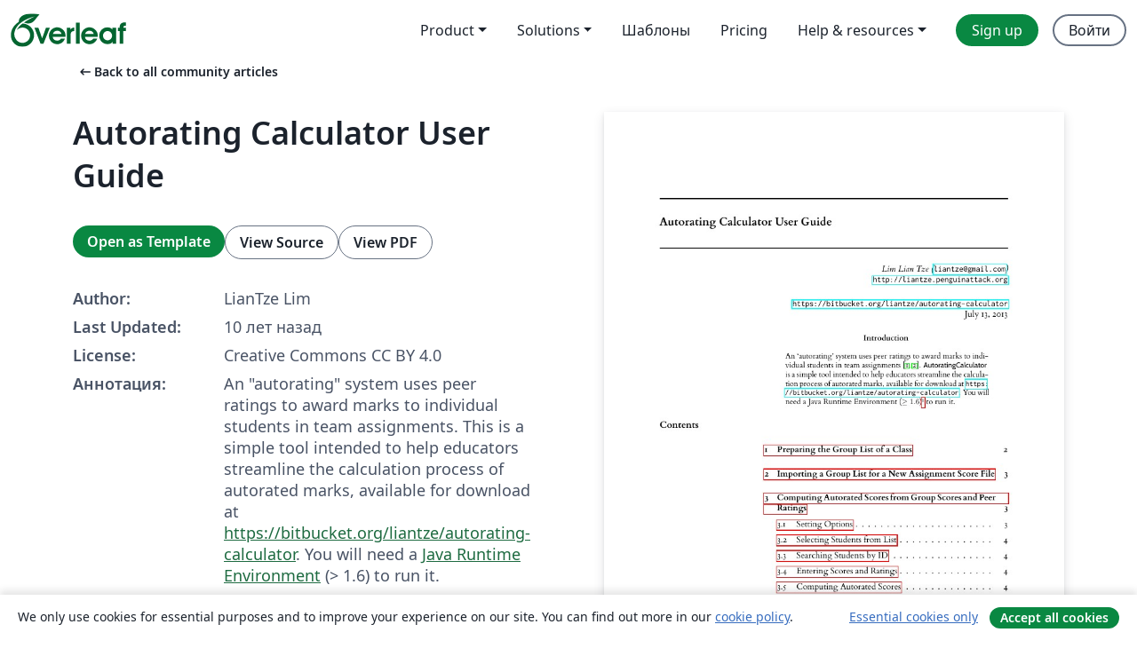

--- FILE ---
content_type: text/html; charset=utf-8
request_url: https://ru.overleaf.com/articles/autorating-calculator-user-guide/fdfgkxkpqczv
body_size: 14916
content:
<!DOCTYPE html><html lang="ru"><head><title translate="no">Autorating Calculator User Guide - Overleaf, Онлайн редактор LaTeX</title><meta name="twitter:title" content="Autorating Calculator User Guide"><meta name="og:title" content="Autorating Calculator User Guide"><meta name="description" content="An &amp;quot;autorating&amp;quot; system uses peer ratings to award marks to individual students in team assignments. This is a simple tool intended to help educators streamli..."><meta itemprop="description" content="An &amp;quot;autorating&amp;quot; system uses peer ratings to award marks to individual students in team assignments. This is a simple tool intended to help educators streamli..."><meta itemprop="image" content="https://writelatex.s3.amazonaws.com/published_ver/2178.jpeg?X-Amz-Expires=14400&amp;X-Amz-Date=20260121T120205Z&amp;X-Amz-Algorithm=AWS4-HMAC-SHA256&amp;X-Amz-Credential=AKIAWJBOALPNFPV7PVH5/20260121/us-east-1/s3/aws4_request&amp;X-Amz-SignedHeaders=host&amp;X-Amz-Signature=2b3c9e72b83ce72a5faca9fe5e71428e8e38e424b456bc57ab660051ed28ead8"><meta name="image" content="https://writelatex.s3.amazonaws.com/published_ver/2178.jpeg?X-Amz-Expires=14400&amp;X-Amz-Date=20260121T120205Z&amp;X-Amz-Algorithm=AWS4-HMAC-SHA256&amp;X-Amz-Credential=AKIAWJBOALPNFPV7PVH5/20260121/us-east-1/s3/aws4_request&amp;X-Amz-SignedHeaders=host&amp;X-Amz-Signature=2b3c9e72b83ce72a5faca9fe5e71428e8e38e424b456bc57ab660051ed28ead8"><meta itemprop="name" content="Overleaf, the Online LaTeX Editor"><meta name="twitter:card" content="summary"><meta name="twitter:site" content="@overleaf"><meta name="twitter:description" content="Простой в использовании онлайн редактор LaTeX. Не требует установки, поддерживает совместную работу в реальном времени, контроль версий, сотни шаблонов LaTeX и многое другое."><meta name="twitter:image" content="https://cdn.overleaf.com/img/ol-brand/overleaf_og_logo.png"><meta property="fb:app_id" content="400474170024644"><meta property="og:description" content="Простой в использовании онлайн редактор LaTeX. Не требует установки, поддерживает совместную работу в реальном времени, контроль версий, сотни шаблонов LaTeX и многое другое."><meta property="og:image" content="https://cdn.overleaf.com/img/ol-brand/overleaf_og_logo.png"><meta property="og:type" content="website"><meta name="viewport" content="width=device-width, initial-scale=1.0, user-scalable=yes"><link rel="icon" sizes="32x32" href="https://cdn.overleaf.com/favicon-32x32.png"><link rel="icon" sizes="16x16" href="https://cdn.overleaf.com/favicon-16x16.png"><link rel="icon" href="https://cdn.overleaf.com/favicon.svg" type="image/svg+xml"><link rel="apple-touch-icon" href="https://cdn.overleaf.com/apple-touch-icon.png"><link rel="mask-icon" href="https://cdn.overleaf.com/mask-favicon.svg" color="#046530"><link rel="canonical" href="https://ru.overleaf.com/articles/autorating-calculator-user-guide/fdfgkxkpqczv"><link rel="manifest" href="https://cdn.overleaf.com/web.sitemanifest"><link rel="stylesheet" href="https://cdn.overleaf.com/stylesheets/main-style-afe04ae5b3f262f1f6a9.css" id="main-stylesheet"><link rel="alternate" href="https://www.overleaf.com/articles/autorating-calculator-user-guide/fdfgkxkpqczv" hreflang="en"><link rel="alternate" href="https://cs.overleaf.com/articles/autorating-calculator-user-guide/fdfgkxkpqczv" hreflang="cs"><link rel="alternate" href="https://es.overleaf.com/articles/autorating-calculator-user-guide/fdfgkxkpqczv" hreflang="es"><link rel="alternate" href="https://pt.overleaf.com/articles/autorating-calculator-user-guide/fdfgkxkpqczv" hreflang="pt"><link rel="alternate" href="https://fr.overleaf.com/articles/autorating-calculator-user-guide/fdfgkxkpqczv" hreflang="fr"><link rel="alternate" href="https://de.overleaf.com/articles/autorating-calculator-user-guide/fdfgkxkpqczv" hreflang="de"><link rel="alternate" href="https://sv.overleaf.com/articles/autorating-calculator-user-guide/fdfgkxkpqczv" hreflang="sv"><link rel="alternate" href="https://tr.overleaf.com/articles/autorating-calculator-user-guide/fdfgkxkpqczv" hreflang="tr"><link rel="alternate" href="https://it.overleaf.com/articles/autorating-calculator-user-guide/fdfgkxkpqczv" hreflang="it"><link rel="alternate" href="https://cn.overleaf.com/articles/autorating-calculator-user-guide/fdfgkxkpqczv" hreflang="zh-CN"><link rel="alternate" href="https://no.overleaf.com/articles/autorating-calculator-user-guide/fdfgkxkpqczv" hreflang="no"><link rel="alternate" href="https://ru.overleaf.com/articles/autorating-calculator-user-guide/fdfgkxkpqczv" hreflang="ru"><link rel="alternate" href="https://da.overleaf.com/articles/autorating-calculator-user-guide/fdfgkxkpqczv" hreflang="da"><link rel="alternate" href="https://ko.overleaf.com/articles/autorating-calculator-user-guide/fdfgkxkpqczv" hreflang="ko"><link rel="alternate" href="https://ja.overleaf.com/articles/autorating-calculator-user-guide/fdfgkxkpqczv" hreflang="ja"><link rel="preload" href="https://cdn.overleaf.com/js/ru-json-155b17582c210780a6cd.js" as="script" nonce="g7avHo+gifl8orpculb3vg=="><script type="text/javascript" nonce="g7avHo+gifl8orpculb3vg==" id="ga-loader" data-ga-token="UA-112092690-1" data-ga-token-v4="G-RV4YBCCCWJ" data-cookie-domain=".overleaf.com" data-session-analytics-id="c8cc6aa8-9ecf-41ca-a9f9-e5f4e081381d">var gaSettings = document.querySelector('#ga-loader').dataset;
var gaid = gaSettings.gaTokenV4;
var gaToken = gaSettings.gaToken;
var cookieDomain = gaSettings.cookieDomain;
var sessionAnalyticsId = gaSettings.sessionAnalyticsId;
if(gaid) {
    var additionalGaConfig = sessionAnalyticsId ? { 'user_id': sessionAnalyticsId } : {};
    window.dataLayer = window.dataLayer || [];
    function gtag(){
        dataLayer.push(arguments);
    }
    gtag('js', new Date());
    gtag('config', gaid, { 'anonymize_ip': true, ...additionalGaConfig });
}
if (gaToken) {
    window.ga = window.ga || function () {
        (window.ga.q = window.ga.q || []).push(arguments);
    }, window.ga.l = 1 * new Date();
}
var loadGA = window.olLoadGA = function() {
    if (gaid) {
        var s = document.createElement('script');
        s.setAttribute('async', 'async');
        s.setAttribute('src', 'https://www.googletagmanager.com/gtag/js?id=' + gaid);
        document.querySelector('head').append(s);
    } 
    if (gaToken) {
        (function(i,s,o,g,r,a,m){i['GoogleAnalyticsObject']=r;i[r]=i[r]||function(){
        (i[r].q=i[r].q||[]).push(arguments)},i[r].l=1*new Date();a=s.createElement(o),
        m=s.getElementsByTagName(o)[0];a.async=1;a.src=g;m.parentNode.insertBefore(a,m)
        })(window,document,'script','//www.google-analytics.com/analytics.js','ga');
        ga('create', gaToken, cookieDomain.replace(/^\./, ""));
        ga('set', 'anonymizeIp', true);
        if (sessionAnalyticsId) {
            ga('set', 'userId', sessionAnalyticsId);
        }
        ga('send', 'pageview');
    }
};
// Check if consent given (features/cookie-banner)
var oaCookie = document.cookie.split('; ').find(function(cookie) {
    return cookie.startsWith('oa=');
});
if(oaCookie) {
    var oaCookieValue = oaCookie.split('=')[1];
    if(oaCookieValue === '1') {
        loadGA();
    }
}
</script><meta name="ol-csrfToken" content="rimhmNU3-Vuvs4nk0QG68kjNOVate6iQvCAc"><meta name="ol-baseAssetPath" content="https://cdn.overleaf.com/"><meta name="ol-mathJaxPath" content="/js/libs/mathjax-3.2.2/es5/tex-svg-full.js"><meta name="ol-dictionariesRoot" content="/js/dictionaries/0.0.3/"><meta name="ol-usersEmail" content=""><meta name="ol-ab" data-type="json" content="{}"><meta name="ol-user_id"><meta name="ol-i18n" data-type="json" content="{&quot;currentLangCode&quot;:&quot;ru&quot;}"><meta name="ol-ExposedSettings" data-type="json" content="{&quot;isOverleaf&quot;:true,&quot;appName&quot;:&quot;Overleaf&quot;,&quot;adminEmail&quot;:&quot;support@overleaf.com&quot;,&quot;dropboxAppName&quot;:&quot;Overleaf&quot;,&quot;ieeeBrandId&quot;:15,&quot;hasAffiliationsFeature&quot;:true,&quot;hasSamlFeature&quot;:true,&quot;samlInitPath&quot;:&quot;/saml/ukamf/init&quot;,&quot;hasLinkUrlFeature&quot;:true,&quot;hasLinkedProjectFileFeature&quot;:true,&quot;hasLinkedProjectOutputFileFeature&quot;:true,&quot;siteUrl&quot;:&quot;https://www.overleaf.com&quot;,&quot;emailConfirmationDisabled&quot;:false,&quot;maxEntitiesPerProject&quot;:2000,&quot;maxUploadSize&quot;:52428800,&quot;projectUploadTimeout&quot;:120000,&quot;recaptchaSiteKey&quot;:&quot;6LebiTwUAAAAAMuPyjA4pDA4jxPxPe2K9_ndL74Q&quot;,&quot;recaptchaDisabled&quot;:{&quot;invite&quot;:true,&quot;login&quot;:false,&quot;passwordReset&quot;:false,&quot;register&quot;:false,&quot;addEmail&quot;:false},&quot;textExtensions&quot;:[&quot;tex&quot;,&quot;latex&quot;,&quot;sty&quot;,&quot;cls&quot;,&quot;bst&quot;,&quot;bib&quot;,&quot;bibtex&quot;,&quot;txt&quot;,&quot;tikz&quot;,&quot;mtx&quot;,&quot;rtex&quot;,&quot;md&quot;,&quot;asy&quot;,&quot;lbx&quot;,&quot;bbx&quot;,&quot;cbx&quot;,&quot;m&quot;,&quot;lco&quot;,&quot;dtx&quot;,&quot;ins&quot;,&quot;ist&quot;,&quot;def&quot;,&quot;clo&quot;,&quot;ldf&quot;,&quot;rmd&quot;,&quot;lua&quot;,&quot;gv&quot;,&quot;mf&quot;,&quot;yml&quot;,&quot;yaml&quot;,&quot;lhs&quot;,&quot;mk&quot;,&quot;xmpdata&quot;,&quot;cfg&quot;,&quot;rnw&quot;,&quot;ltx&quot;,&quot;inc&quot;],&quot;editableFilenames&quot;:[&quot;latexmkrc&quot;,&quot;.latexmkrc&quot;,&quot;makefile&quot;,&quot;gnumakefile&quot;],&quot;validRootDocExtensions&quot;:[&quot;tex&quot;,&quot;Rtex&quot;,&quot;ltx&quot;,&quot;Rnw&quot;],&quot;fileIgnorePattern&quot;:&quot;**/{{__MACOSX,.git,.texpadtmp,.R}{,/**},.!(latexmkrc),*.{dvi,aux,log,toc,out,pdfsync,synctex,synctex(busy),fdb_latexmk,fls,nlo,ind,glo,gls,glg,bbl,blg,doc,docx,gz,swp}}&quot;,&quot;sentryAllowedOriginRegex&quot;:&quot;^(https://[a-z]+\\\\.overleaf.com|https://cdn.overleaf.com|https://compiles.overleafusercontent.com)/&quot;,&quot;sentryDsn&quot;:&quot;https://4f0989f11cb54142a5c3d98b421b930a@app.getsentry.com/34706&quot;,&quot;sentryEnvironment&quot;:&quot;production&quot;,&quot;sentryRelease&quot;:&quot;a74f1beed86610c01fe6f5f991f3a1d9c057252a&quot;,&quot;hotjarId&quot;:&quot;5148484&quot;,&quot;hotjarVersion&quot;:&quot;6&quot;,&quot;enableSubscriptions&quot;:true,&quot;gaToken&quot;:&quot;UA-112092690-1&quot;,&quot;gaTokenV4&quot;:&quot;G-RV4YBCCCWJ&quot;,&quot;propensityId&quot;:&quot;propensity-001384&quot;,&quot;cookieDomain&quot;:&quot;.overleaf.com&quot;,&quot;templateLinks&quot;:[{&quot;name&quot;:&quot;Journal articles&quot;,&quot;url&quot;:&quot;/gallery/tagged/academic-journal&quot;,&quot;trackingKey&quot;:&quot;academic-journal&quot;},{&quot;name&quot;:&quot;Books&quot;,&quot;url&quot;:&quot;/gallery/tagged/book&quot;,&quot;trackingKey&quot;:&quot;book&quot;},{&quot;name&quot;:&quot;Formal letters&quot;,&quot;url&quot;:&quot;/gallery/tagged/formal-letter&quot;,&quot;trackingKey&quot;:&quot;formal-letter&quot;},{&quot;name&quot;:&quot;Assignments&quot;,&quot;url&quot;:&quot;/gallery/tagged/homework&quot;,&quot;trackingKey&quot;:&quot;homework-assignment&quot;},{&quot;name&quot;:&quot;Posters&quot;,&quot;url&quot;:&quot;/gallery/tagged/poster&quot;,&quot;trackingKey&quot;:&quot;poster&quot;},{&quot;name&quot;:&quot;Presentations&quot;,&quot;url&quot;:&quot;/gallery/tagged/presentation&quot;,&quot;trackingKey&quot;:&quot;presentation&quot;},{&quot;name&quot;:&quot;Reports&quot;,&quot;url&quot;:&quot;/gallery/tagged/report&quot;,&quot;trackingKey&quot;:&quot;lab-report&quot;},{&quot;name&quot;:&quot;CVs and résumés&quot;,&quot;url&quot;:&quot;/gallery/tagged/cv&quot;,&quot;trackingKey&quot;:&quot;cv&quot;},{&quot;name&quot;:&quot;Theses&quot;,&quot;url&quot;:&quot;/gallery/tagged/thesis&quot;,&quot;trackingKey&quot;:&quot;thesis&quot;},{&quot;name&quot;:&quot;view_all&quot;,&quot;url&quot;:&quot;/latex/templates&quot;,&quot;trackingKey&quot;:&quot;view-all&quot;}],&quot;labsEnabled&quot;:true,&quot;wikiEnabled&quot;:true,&quot;templatesEnabled&quot;:true,&quot;cioWriteKey&quot;:&quot;2530db5896ec00db632a&quot;,&quot;cioSiteId&quot;:&quot;6420c27bb72163938e7d&quot;,&quot;linkedInInsightsPartnerId&quot;:&quot;7472905&quot;}"><meta name="ol-splitTestVariants" data-type="json" content="{&quot;hotjar-marketing&quot;:&quot;default&quot;}"><meta name="ol-splitTestInfo" data-type="json" content="{&quot;hotjar-marketing&quot;:{&quot;phase&quot;:&quot;release&quot;,&quot;badgeInfo&quot;:{&quot;tooltipText&quot;:&quot;&quot;,&quot;url&quot;:&quot;&quot;}}}"><meta name="ol-algolia" data-type="json" content="{&quot;appId&quot;:&quot;SK53GL4JLY&quot;,&quot;apiKey&quot;:&quot;9ac63d917afab223adbd2cd09ad0eb17&quot;,&quot;indexes&quot;:{&quot;wiki&quot;:&quot;learn-wiki&quot;,&quot;gallery&quot;:&quot;gallery-production&quot;}}"><meta name="ol-isManagedAccount" data-type="boolean"><meta name="ol-shouldLoadHotjar" data-type="boolean"></head><body class="website-redesign" data-theme="default"><a class="skip-to-content" href="#main-content">Skip to content</a><nav class="navbar navbar-default navbar-main navbar-expand-lg website-redesign-navbar" aria-label="Primary"><div class="container-fluid navbar-container"><div class="navbar-header"><a class="navbar-brand" href="/" aria-label="Overleaf"><div class="navbar-logo"></div></a></div><button class="navbar-toggler collapsed" id="navbar-toggle-btn" type="button" data-bs-toggle="collapse" data-bs-target="#navbar-main-collapse" aria-controls="navbar-main-collapse" aria-expanded="false" aria-label="Toggle Навигация"><span class="material-symbols" aria-hidden="true" translate="no">menu</span></button><div class="navbar-collapse collapse" id="navbar-main-collapse"><ul class="nav navbar-nav navbar-right ms-auto" role="menubar"><!-- loop over header_extras--><li class="dropdown subdued" role="none"><button class="dropdown-toggle" aria-haspopup="true" aria-expanded="false" data-bs-toggle="dropdown" role="menuitem" event-tracking="menu-expand" event-tracking-mb="true" event-tracking-trigger="click" event-segmentation="{&quot;item&quot;:&quot;product&quot;,&quot;location&quot;:&quot;top-menu&quot;}">Product</button><ul class="dropdown-menu dropdown-menu-end" role="menu"><li role="none"><a class="dropdown-item" role="menuitem" href="/about/features-overview" event-tracking="menu-click" event-tracking-mb="true" event-tracking-trigger="click" event-segmentation='{"item":"premium-features","location":"top-menu"}'>Возможности</a></li><li role="none"><a class="dropdown-item" role="menuitem" href="/about/ai-features" event-tracking="menu-click" event-tracking-mb="true" event-tracking-trigger="click" event-segmentation='{"item":"ai-features","location":"top-menu"}'>AI</a></li></ul></li><li class="dropdown subdued" role="none"><button class="dropdown-toggle" aria-haspopup="true" aria-expanded="false" data-bs-toggle="dropdown" role="menuitem" event-tracking="menu-expand" event-tracking-mb="true" event-tracking-trigger="click" event-segmentation="{&quot;item&quot;:&quot;solutions&quot;,&quot;location&quot;:&quot;top-menu&quot;}">Solutions</button><ul class="dropdown-menu dropdown-menu-end" role="menu"><li role="none"><a class="dropdown-item" role="menuitem" href="/for/enterprises" event-tracking="menu-click" event-tracking-mb="true" event-tracking-trigger="click" event-segmentation='{"item":"enterprises","location":"top-menu"}'>For business</a></li><li role="none"><a class="dropdown-item" role="menuitem" href="/for/universities" event-tracking="menu-click" event-tracking-mb="true" event-tracking-trigger="click" event-segmentation='{"item":"universities","location":"top-menu"}'>For universities</a></li><li role="none"><a class="dropdown-item" role="menuitem" href="/for/government" event-tracking="menu-click" event-tracking-mb="true" event-tracking-trigger="click" event-segmentation='{"item":"government","location":"top-menu"}'>For government</a></li><li role="none"><a class="dropdown-item" role="menuitem" href="/for/publishers" event-tracking="menu-click" event-tracking-mb="true" event-tracking-trigger="click" event-segmentation='{"item":"publishers","location":"top-menu"}'>For publishers</a></li><li role="none"><a class="dropdown-item" role="menuitem" href="/about/customer-stories" event-tracking="menu-click" event-tracking-mb="true" event-tracking-trigger="click" event-segmentation='{"item":"customer-stories","location":"top-menu"}'>Customer stories</a></li></ul></li><li class="subdued" role="none"><a class="nav-link subdued" role="menuitem" href="/latex/templates" event-tracking="menu-click" event-tracking-mb="true" event-tracking-trigger="click" event-segmentation='{"item":"templates","location":"top-menu"}'>Шаблоны</a></li><li class="subdued" role="none"><a class="nav-link subdued" role="menuitem" href="/user/subscription/plans" event-tracking="menu-click" event-tracking-mb="true" event-tracking-trigger="click" event-segmentation='{"item":"pricing","location":"top-menu"}'>Pricing</a></li><li class="dropdown subdued nav-item-help" role="none"><button class="dropdown-toggle" aria-haspopup="true" aria-expanded="false" data-bs-toggle="dropdown" role="menuitem" event-tracking="menu-expand" event-tracking-mb="true" event-tracking-trigger="click" event-segmentation="{&quot;item&quot;:&quot;help-and-resources&quot;,&quot;location&quot;:&quot;top-menu&quot;}">Help & resources</button><ul class="dropdown-menu dropdown-menu-end" role="menu"><li role="none"><a class="dropdown-item" role="menuitem" href="/learn" event-tracking="menu-click" event-tracking-mb="true" event-tracking-trigger="click" event-segmentation='{"item":"learn","location":"top-menu"}'>Документация</a></li><li role="none"><a class="dropdown-item" role="menuitem" href="/for/community/resources" event-tracking="menu-click" event-tracking-mb="true" event-tracking-trigger="click" event-segmentation='{"item":"help-guides","location":"top-menu"}'>Help guides</a></li><li role="none"><a class="dropdown-item" role="menuitem" href="/about/why-latex" event-tracking="menu-click" event-tracking-mb="true" event-tracking-trigger="click" event-segmentation='{"item":"why-latex","location":"top-menu"}'>Why LaTeX?</a></li><li role="none"><a class="dropdown-item" role="menuitem" href="/blog" event-tracking="menu-click" event-tracking-mb="true" event-tracking-trigger="click" event-segmentation='{"item":"blog","location":"top-menu"}'>Блог</a></li><li role="none"><a class="dropdown-item" role="menuitem" data-ol-open-contact-form-modal="contact-us" data-bs-target="#contactUsModal" href data-bs-toggle="modal" event-tracking="menu-click" event-tracking-mb="true" event-tracking-trigger="click" event-segmentation='{"item":"contact","location":"top-menu"}'><span>Связаться с нами</span></a></li></ul></li><!-- logged out--><!-- register link--><li class="primary" role="none"><a class="nav-link" role="menuitem" href="/register" event-tracking="menu-click" event-tracking-action="clicked" event-tracking-trigger="click" event-tracking-mb="true" event-segmentation='{"page":"/articles/autorating-calculator-user-guide/fdfgkxkpqczv","item":"register","location":"top-menu"}'>Sign up</a></li><!-- login link--><li role="none"><a class="nav-link" role="menuitem" href="/login" event-tracking="menu-click" event-tracking-action="clicked" event-tracking-trigger="click" event-tracking-mb="true" event-segmentation='{"page":"/articles/autorating-calculator-user-guide/fdfgkxkpqczv","item":"login","location":"top-menu"}'>Войти</a></li><!-- projects link and account menu--></ul></div></div></nav><main class="gallery content content-page" id="main-content"><div class="container"><div class="row previous-page-link-container"><div class="col-lg-6"><a class="previous-page-link" href="/articles"><span class="material-symbols material-symbols-rounded" aria-hidden="true" translate="no">arrow_left_alt</span>Back to all community articles</a></div></div><div class="row"><div class="col-md-6 template-item-left-section"><div class="row"><div class="col-md-12"><div class="gallery-item-title"><h1 class="h2">Autorating Calculator User Guide</h1></div></div></div><div class="row cta-links-container"><div class="col-md-12 cta-links"><a class="btn btn-primary cta-link" href="/project/new/template/2178?id=3130956&amp;mainFile=UserGuide.tex&amp;templateName=Autorating+Calculator+User+Guide&amp;texImage=texlive-full%3A2025.1" event-tracking-mb="true" event-tracking="gallery-open-template" event-tracking-trigger="click">Open as Template</a><button class="btn btn-secondary cta-link" data-bs-toggle="modal" data-bs-target="#modalViewSource" event-tracking-mb="true" event-tracking="gallery-view-source" event-tracking-trigger="click">View Source</button><a class="btn btn-secondary cta-link" href="/articles/autorating-calculator-user-guide/fdfgkxkpqczv.pdf" target="_blank" event-tracking-mb="true" event-tracking="gallery-download-pdf" event-tracking-trigger="click">View PDF</a></div></div><div class="template-details-container"><div class="template-detail"><div><b>Author:</b></div><div>LianTze Lim</div></div><div class="template-detail"><div><b>Last Updated:</b></div><div><span data-bs-toggle="tooltip" data-bs-placement="bottom" data-timestamp-for-title="1440513684">10 лет назад</span></div></div><div class="template-detail"><div><b>License:</b></div><div>Creative Commons CC BY 4.0</div></div><div class="template-detail"><div><b>Аннотация:</b></div><div class="gallery-abstract" data-ol-mathjax><p>An "autorating" system uses peer ratings to award marks to individual students in team assignments. This is a simple tool intended to help educators streamline the calculation process of autorated marks, available for download at <a href="https://bitbucket.org/liantze/autorating-calculator" rel="nofollow">https://bitbucket.org/liantze/autorating-calculator</a>. You will need a <a href="http://java.com/download" rel="nofollow">Java Runtime Environment</a> (&gt; 1.6) to run it.</p></div></div><div class="template-detail tags"><div><b>Tags:</b></div><div><div class="badge-link-list"><a class="badge-link badge-link-light" href="/gallery/tagged/handout"><span class="badge text-dark bg-light"><span class="badge-content" data-badge-tooltip data-bs-placement="bottom" data-bs-title="Handout">Handout</span></span></a><a class="badge-link badge-link-light" href="/gallery/tagged/manual"><span class="badge text-dark bg-light"><span class="badge-content" data-badge-tooltip data-bs-placement="bottom" data-bs-title="Technical Manual">Technical Manual</span></span></a></div></div></div></div></div><div class="col-md-6 template-item-right-section"><div class="entry"><div class="row"><div class="col-md-12"><div class="gallery-large-pdf-preview"><img src="https://writelatex.s3.amazonaws.com/published_ver/2178.jpeg?X-Amz-Expires=14400&amp;X-Amz-Date=20260121T120205Z&amp;X-Amz-Algorithm=AWS4-HMAC-SHA256&amp;X-Amz-Credential=AKIAWJBOALPNFPV7PVH5/20260121/us-east-1/s3/aws4_request&amp;X-Amz-SignedHeaders=host&amp;X-Amz-Signature=2b3c9e72b83ce72a5faca9fe5e71428e8e38e424b456bc57ab660051ed28ead8" alt="Autorating Calculator User Guide"></div></div></div></div></div></div><div class="row section-row"><div class="col-md-12"><div class="begin-now-card"><div class="card card-pattern"><div class="card-body"><p class="dm-mono"><span class="font-size-display-xs"><span class="text-purple-bright">\begin</span><wbr><span class="text-green-bright">{</span><span>now</span><span class="text-green-bright">}</span></span></p><p>Discover why over 25 million people worldwide trust Overleaf with their work.</p><p class="card-links"><a class="btn btn-primary card-link" href="/register">Sign up for free</a><a class="btn card-link btn-secondary" href="/user/subscription/plans">Explore all plans</a></p></div></div></div></div></div></div></main><div class="modal fade" id="modalViewSource" tabindex="-1" role="dialog" aria-labelledby="modalViewSourceTitle" aria-hidden="true"><div class="modal-dialog" role="document"><div class="modal-content"><div class="modal-header"><h3 class="modal-title" id="modalViewSourceTitle">Исходный код</h3><button class="btn-close" type="button" data-bs-dismiss="modal" aria-label="Close"></button></div><div class="modal-body"><pre><code>\documentclass[a4paper,11pt]{refart}

\usepackage[utf8]{inputenc}
\usepackage[T1]{fontenc} % LY1 also works

%% Font settings suggested by fbb documentation.
\usepackage{textcomp} % to get the right copyright, etc.
\usepackage[lining,tabular]{fbb} % so math uses tabular lining figures
\usepackage[scaled=.95,type1]{cabin} % sans serif in style of Gill Sans
\usepackage[varqu,varl]{zi4}% inconsolata typewriter
\useosf % change normal text to use proportional oldstyle figures
%\usetosf would provide tabular oldstyle figures in text

\usepackage{microtype}

\usepackage{graphicx}
\usepackage{enumitem}
\setlist{leftmargin=*}
\usepackage{listings}
\lstset{basicstyle=\ttfamily,frame=single,xleftmargin=3em,xrightmargin=3em}
\usepackage[os=win]{menukeys}
\renewmenumacro{\keys}[+]{shadowedroundedkeys}
\usepackage{framed}
\usepackage{etoolbox}
\AtBeginEnvironment{leftbar}{\sffamily\small}

\usetikzlibrary{chains,arrows,shapes,positioning}
\usepackage{hyperref}

\newcommand\AutoCalc{\textsf{AutoratingCalculator}}
\renewcommand\abstractname{Introduction}

\title{Autorating Calculator User Guide}
\author{Lim Lian Tze (\url{liantze@gmail.com})\\\url{http://liantze.penguinattack.org}}
\date{\url{https://bitbucket.org/liantze/autorating-calculator}\\July 13, 2013}
\begin{document}
\maketitle

\begin{abstract}
An `autorating' system uses peer ratings to award marks to individual students in team assignments \cite{Brown,KaufmanEtAl}. \AutoCalc{} is a simple tool intended to help educators streamline the calculation process of autorated marks, available for download at \url{https://bitbucket.org/liantze/autorating-calculator}. You will need a Java Runtime Environment ($\geq 1.6$)\footnote{\url{http://java.com/download}} to run it.
\end{abstract}

\tableofcontents
\clearpage

\section*{Quick Guide to Workflow}

%\begin{enumerate}
%\item 
%\end{enumerate}

\begin{tikzpicture}
\tikzset{every node/.style={on chain,draw,thick,rounded corners,
minimum height=3em, text width=10em, align=center}}
\begin{scope}[start chain=going below]
\node (prepare-group) {Prepare group list (\texttt{.csv})};
\node (import-group) {Import group list for new score file (\texttt{.xml})};
\node (enter-rating) {Enter peer ratings given by each student};
\node (compute-score) {Compute autorated weights and scores};
\node (export-csv) {Export data for Excel (\texttt{.csv})};
\end{scope}
\node[right=of enter-rating] (open-score) {Open previously saved score file (\texttt{.xml})};

\path[draw,line width=0.4ex, -&gt;,&gt;= angle 60]
(prepare-group) edge (import-group) 
(import-group) edge (enter-rating)
(open-score) edge (enter-rating)
(enter-rating) edge (compute-score) 
(compute-score) edge (export-csv);
\end{tikzpicture}


\section{Preparing the Group List of a Class}

\begin{enumerate}
\item In Notepad, compile the list of group members in your class, using the following format:

\begin{lstlisting}
10032,Mary Tan
10143,Prabakar Murugan
10033,Tan Beng Huat
10165,Calvin Ong

10052,Mooi Siok Lan
10114,Bong Chin Keat
10432,Joseph Calvin
10281,Suresh Kappan
\end{lstlisting}

  \begin{itemize}[noitemsep]
  \item Record the \emph{ID} and \emph{name} of a student on each line.
  \item Use a comma (\texttt{,}) to separate the ID and name on each line.
  \item Leave an \emph{empty line} between groups.
  \end{itemize}
  
\item Save the group list file using \texttt{.txt} or \texttt{.csv} extension, e.g.\\\texttt{DIT1234-Apr2013-groups.txt}.

\medskip

\begin{leftbar}
You may also prepare the group list in Excel. List the IDs in column A and the IDs in column B. Save the file as a Comma separated values file (CSV). In the Export Filter Settings, set text delimiter to blank, and field separator to comma (\texttt{,}).
\end{leftbar}

\end{enumerate}

\section{Importing a Group List for a New Assignment Score File}

\begin{enumerate}
\item Launch the \AutoCalc\ tool by double-clicking on its icon in Windows Explorer.
\item From the menu bar, select \menu{File&gt;Import...} or press \keys{Ctrl+I}.
\item Select a \emph{group list file} (\texttt{*.txt, *.csv}) to import from, e.g.\\\texttt{DIT1234-Apr2013-groups.txt}.
\item \AutoCalc\ will then ask you for a \emph{new} file name to save the new score list as (\texttt{*.xml}), e.g.~\texttt{DIT1234-Apr2013-Assgn1.xml}.


\medskip

\begin{leftbar}
Make sure the \texttt{.xml} score filename selected does not already exist. Otherwise the existing score file \textbf{may be overwritten without warning}!
\end{leftbar}

\medskip

\item \AutoCalc\ imports the group lists and displays the student IDs and names in the main panel (Figure~\ref{fig:grouplist}).

\begin{figure}[hbt!]\centering
\includegraphics[width=\textwidth]{grouplist}
\caption{Imported group list}\label{fig:grouplist}
\end{figure}
\end{enumerate}

\section{Computing Autorated Scores from Group Scores and Peer Ratings}

\subsection{Setting Options}

Two options may be set at the top of the main \AutoCalc{} window.

\begin{itemize}
\item You may set the minimum and maximum autorating weight caps. Defaults are set at 0.8 and 1.02.

\item You may choose whether to include self-evaluated peer ratings. The default is to include self ratings.

\item If you change the settings, make sure to save them from the menu \menu{File&gt;Save} or pressing \keys{Ctrl+S}.
\end{itemize}

\subsection{Selecting Students from List}

Double-click on the name of a student in the list to display the peer review score entry window.

\subsection{Searching Students by ID}

You can also load the peer ratings entry window of a student by keying in the ID number in the search box, and then click on the \keys{Search} button.

\subsection{Entering Scores and Ratings}

\begin{enumerate}
\begin{figure}[hbt!]
\includegraphics[width=\textwidth]{scorewindow}
\caption{Peer Ratings Window}
\end{figure}

\item In the peer ratings window for each student, enter the peer ratings given by the student to his/her teammates, including him/herself.
\item Enter also the overall score awarded to the group at the top of the window. (You only need to enter the group score once for each group.)
\item Click the  \keys{Commit Ratings} button to save the ratings.
\item Close the current peer rating window. Continue entering scores for other students.
\item You may click on the \keys{Peer Ratings Received by \ldots} tab to see ratings received by a student.

\begin{figure}[hbt!]
\includegraphics[width=\textwidth]{ratingsreceived}
\caption{Peer Ratings Received}
\end{figure}

\end{enumerate}

\subsection{Computing Autorated Scores}
\begin{enumerate}
\item When peer ratings of all students in a group has been entered and committed, click on the \keys{Compute Weights and Scores} button. The computed weights and scores will be saved to file immediately.
\item Click on the \keys{Group Overview} tab to see autorated weights and scores for each student in the group.

\begin{figure}[hbt!]
\includegraphics[width=\textwidth]{groupoverview}
\caption{Autorated Weights and Scores of Group Members}
\end{figure}

\end{enumerate}

\section{Opening Existing Assignment Score File}
You may open an existing assignment score file (\texttt{*.xml}) to inspect scores, as well as to change settings and recalculate scores.
\begin{enumerate}
\item To open an existing score file, access the menu item \menu{File&gt;Open\ldots} or press \keys{Ctrl+O}.
\item Locate and select the \texttt{*.xml} file to open.
\end{enumerate}

\section{Exporting Data for Excel}
The autorated scores can be exported for further processing in Excel.
\begin{enumerate}
\item Select \menu{File&gt;Export\ldots} from the menu, or \keys{Ctrl+E}.
\item Select a file name to save the exported data in. The file will be saved with a \texttt{.csv} extension. \includegraphics[height=1em]{csv}
\item In Windows Explorer, locate the \texttt{.csv} file and double-click on it to open it in Excel.
\item If warning messages are displayed, keep on clicking \keys{OK} or \keys{Yes} to ignore them.
\item When the data is displayed, you may save the file as an \texttt{.xlsx} or \texttt{.xsl} Excel file, and continue processing it.

\begin{figure}[hbt!]
\includegraphics[width=\textwidth]{excel}
\caption{Exported data in Excel}
\end{figure}

\end{enumerate}

\bibliographystyle{plain}
\bibliography{refs}
\end{document}</code></pre></div><div class="modal-footer"><button class="btn btn-secondary" type="button" data-bs-dismiss="modal">Закрыть</button></div></div></div></div><footer class="fat-footer hidden-print website-redesign-fat-footer"><div class="fat-footer-container"><div class="fat-footer-sections"><div class="footer-section" id="footer-brand"><a class="footer-brand" href="/" aria-label="Overleaf"></a></div><div class="footer-section"><h2 class="footer-section-heading">О сайте</h2><ul class="list-unstyled"><li><a href="/about">О нас</a></li><li><a href="https://digitalscience.pinpointhq.com/">Careers</a></li><li><a href="/blog">Блог</a></li></ul></div><div class="footer-section"><h2 class="footer-section-heading">Solutions</h2><ul class="list-unstyled"><li><a href="/for/enterprises">For business</a></li><li><a href="/for/universities">For universities</a></li><li><a href="/for/government">For government</a></li><li><a href="/for/publishers">For publishers</a></li><li><a href="/about/customer-stories">Customer stories</a></li></ul></div><div class="footer-section"><h2 class="footer-section-heading">Learn</h2><ul class="list-unstyled"><li><a href="/learn/latex/Learn_LaTeX_in_30_minutes">Learn LaTeX in 30 minutes</a></li><li><a href="/latex/templates">Шаблоны</a></li><li><a href="/events/webinars">Webinars</a></li><li><a href="/learn/latex/Tutorials">Tutorials</a></li><li><a href="/learn/latex/Inserting_Images">How to insert images</a></li><li><a href="/learn/latex/Tables">How to create tables</a></li></ul></div><div class="footer-section"><h2 class="footer-section-heading">Pricing</h2><ul class="list-unstyled"><li><a href="/user/subscription/plans?itm_referrer=footer-for-indv">For individuals</a></li><li><a href="/user/subscription/plans?plan=group&amp;itm_referrer=footer-for-groups">For groups and organizations</a></li><li><a href="/user/subscription/plans?itm_referrer=footer-for-students#student-annual">For students</a></li></ul></div><div class="footer-section"><h2 class="footer-section-heading">Get involved</h2><ul class="list-unstyled"><li><a href="https://forms.gle/67PSpN1bLnjGCmPQ9">Let us know what you think</a></li></ul></div><div class="footer-section"><h2 class="footer-section-heading">Помощь</h2><ul class="list-unstyled"><li><a href="/learn">Документация </a></li><li><a href="/contact">Contact us </a></li><li><a href="https://status.overleaf.com/">Website status</a></li></ul></div></div><div class="fat-footer-base"><div class="fat-footer-base-section fat-footer-base-meta"><div class="fat-footer-base-item"><div class="fat-footer-base-copyright">© 2026 Overleaf</div><a href="/legal">Privacy and Terms</a><a href="https://www.digital-science.com/security-certifications/">Compliance</a></div><ul class="fat-footer-base-item list-unstyled fat-footer-base-language"><li class="dropdown dropup subdued language-picker" dropdown><button class="btn btn-link btn-inline-link" id="language-picker-toggle" dropdown-toggle data-ol-lang-selector-tooltip data-bs-toggle="dropdown" aria-haspopup="true" aria-expanded="false" aria-label="Select Язык" tooltip="Язык" title="Язык"><span class="material-symbols" aria-hidden="true" translate="no">translate</span>&nbsp;<span class="language-picker-text">Русский</span></button><ul class="dropdown-menu dropdown-menu-sm-width" role="menu" aria-labelledby="language-picker-toggle"><li class="dropdown-header">Язык</li><li class="lng-option"><a class="menu-indent dropdown-item" href="https://www.overleaf.com/articles/autorating-calculator-user-guide/fdfgkxkpqczv" role="menuitem" aria-selected="false">English</a></li><li class="lng-option"><a class="menu-indent dropdown-item" href="https://cs.overleaf.com/articles/autorating-calculator-user-guide/fdfgkxkpqczv" role="menuitem" aria-selected="false">Čeština</a></li><li class="lng-option"><a class="menu-indent dropdown-item" href="https://es.overleaf.com/articles/autorating-calculator-user-guide/fdfgkxkpqczv" role="menuitem" aria-selected="false">Español</a></li><li class="lng-option"><a class="menu-indent dropdown-item" href="https://pt.overleaf.com/articles/autorating-calculator-user-guide/fdfgkxkpqczv" role="menuitem" aria-selected="false">Português</a></li><li class="lng-option"><a class="menu-indent dropdown-item" href="https://fr.overleaf.com/articles/autorating-calculator-user-guide/fdfgkxkpqczv" role="menuitem" aria-selected="false">Français</a></li><li class="lng-option"><a class="menu-indent dropdown-item" href="https://de.overleaf.com/articles/autorating-calculator-user-guide/fdfgkxkpqczv" role="menuitem" aria-selected="false">Deutsch</a></li><li class="lng-option"><a class="menu-indent dropdown-item" href="https://sv.overleaf.com/articles/autorating-calculator-user-guide/fdfgkxkpqczv" role="menuitem" aria-selected="false">Svenska</a></li><li class="lng-option"><a class="menu-indent dropdown-item" href="https://tr.overleaf.com/articles/autorating-calculator-user-guide/fdfgkxkpqczv" role="menuitem" aria-selected="false">Türkçe</a></li><li class="lng-option"><a class="menu-indent dropdown-item" href="https://it.overleaf.com/articles/autorating-calculator-user-guide/fdfgkxkpqczv" role="menuitem" aria-selected="false">Italiano</a></li><li class="lng-option"><a class="menu-indent dropdown-item" href="https://cn.overleaf.com/articles/autorating-calculator-user-guide/fdfgkxkpqczv" role="menuitem" aria-selected="false">简体中文</a></li><li class="lng-option"><a class="menu-indent dropdown-item" href="https://no.overleaf.com/articles/autorating-calculator-user-guide/fdfgkxkpqczv" role="menuitem" aria-selected="false">Norsk</a></li><li class="lng-option"><a class="menu-indent dropdown-item active" href="https://ru.overleaf.com/articles/autorating-calculator-user-guide/fdfgkxkpqczv" role="menuitem" aria-selected="true">Русский<span class="material-symbols dropdown-item-trailing-icon" aria-hidden="true" translate="no">check</span></a></li><li class="lng-option"><a class="menu-indent dropdown-item" href="https://da.overleaf.com/articles/autorating-calculator-user-guide/fdfgkxkpqczv" role="menuitem" aria-selected="false">Dansk</a></li><li class="lng-option"><a class="menu-indent dropdown-item" href="https://ko.overleaf.com/articles/autorating-calculator-user-guide/fdfgkxkpqczv" role="menuitem" aria-selected="false">한국어</a></li><li class="lng-option"><a class="menu-indent dropdown-item" href="https://ja.overleaf.com/articles/autorating-calculator-user-guide/fdfgkxkpqczv" role="menuitem" aria-selected="false">日本語</a></li></ul></li></ul></div><div class="fat-footer-base-section fat-footer-base-social"><div class="fat-footer-base-item"><a class="fat-footer-social x-logo" href="https://x.com/overleaf"><svg xmlns="http://www.w3.org/2000/svg" viewBox="0 0 1200 1227" height="25"><path d="M714.163 519.284L1160.89 0H1055.03L667.137 450.887L357.328 0H0L468.492 681.821L0 1226.37H105.866L515.491 750.218L842.672 1226.37H1200L714.137 519.284H714.163ZM569.165 687.828L521.697 619.934L144.011 79.6944H306.615L611.412 515.685L658.88 583.579L1055.08 1150.3H892.476L569.165 687.854V687.828Z"></path></svg><span class="visually-hidden">Overleaf on X</span></a><a class="fat-footer-social facebook-logo" href="https://www.facebook.com/overleaf.editor"><svg xmlns="http://www.w3.org/2000/svg" viewBox="0 0 666.66668 666.66717" height="25"><defs><clipPath id="a" clipPathUnits="userSpaceOnUse"><path d="M0 700h700V0H0Z"></path></clipPath></defs><g clip-path="url(#a)" transform="matrix(1.33333 0 0 -1.33333 -133.333 800)"><path class="background" d="M0 0c0 138.071-111.929 250-250 250S-500 138.071-500 0c0-117.245 80.715-215.622 189.606-242.638v166.242h-51.552V0h51.552v32.919c0 85.092 38.508 124.532 122.048 124.532 15.838 0 43.167-3.105 54.347-6.211V81.986c-5.901.621-16.149.932-28.882.932-40.993 0-56.832-15.528-56.832-55.9V0h81.659l-14.028-76.396h-67.631v-171.773C-95.927-233.218 0-127.818 0 0" fill="#0866ff" transform="translate(600 350)"></path><path class="text" d="m0 0 14.029 76.396H-67.63v27.019c0 40.372 15.838 55.899 56.831 55.899 12.733 0 22.981-.31 28.882-.931v69.253c-11.18 3.106-38.509 6.212-54.347 6.212-83.539 0-122.048-39.441-122.048-124.533V76.396h-51.552V0h51.552v-166.242a250.559 250.559 0 0 1 60.394-7.362c10.254 0 20.358.632 30.288 1.831V0Z" fill="#fff" transform="translate(447.918 273.604)"></path></g></svg><span class="visually-hidden">Overleaf on Facebook</span></a><a class="fat-footer-social linkedin-logo" href="https://www.linkedin.com/company/writelatex-limited"><svg xmlns="http://www.w3.org/2000/svg" viewBox="0 0 72 72" height="25"><g fill="none" fill-rule="evenodd"><path class="background" fill="#0B66C3" d="M8 72h56a8 8 0 0 0 8-8V8a8 8 0 0 0-8-8H8a8 8 0 0 0-8 8v56a8 8 0 0 0 8 8"></path><path class="text" fill="#FFF" d="M62 62H51.316V43.802c0-4.99-1.896-7.777-5.845-7.777-4.296 0-6.54 2.901-6.54 7.777V62H28.632V27.333H38.93v4.67s3.096-5.729 10.453-5.729c7.353 0 12.617 4.49 12.617 13.777zM16.35 22.794c-3.508 0-6.35-2.864-6.35-6.397C10 12.864 12.842 10 16.35 10c3.507 0 6.347 2.864 6.347 6.397 0 3.533-2.84 6.397-6.348 6.397ZM11.032 62h10.736V27.333H11.033V62"></path></g></svg><span class="visually-hidden">Overleaf on LinkedIn</span></a></div></div></div></div></footer><section class="cookie-banner hidden-print hidden" aria-label="Cookie banner"><div class="cookie-banner-content">We only use cookies for essential purposes and to improve your experience on our site. You can find out more in our <a href="/legal#Cookies">cookie policy</a>.</div><div class="cookie-banner-actions"><button class="btn btn-link btn-sm" type="button" data-ol-cookie-banner-set-consent="essential">Essential cookies only</button><button class="btn btn-primary btn-sm" type="button" data-ol-cookie-banner-set-consent="all">Accept all cookies</button></div></section><div class="modal fade" id="contactUsModal" tabindex="-1" aria-labelledby="contactUsModalLabel" data-ol-contact-form-modal="contact-us"><div class="modal-dialog"><form name="contactForm" data-ol-async-form data-ol-contact-form data-ol-contact-form-with-search="true" role="form" aria-label="Связаться с нами" action="/support"><input name="inbox" type="hidden" value="support"><div class="modal-content"><div class="modal-header"><h4 class="modal-title" id="contactUsModalLabel">Связаться с нами</h4><button class="btn-close" type="button" data-bs-dismiss="modal" aria-label="Закрыть"><span aria-hidden="true"></span></button></div><div class="modal-body"><div data-ol-not-sent><div class="modal-form-messages"><div class="form-messages-bottom-margin" data-ol-form-messages-new-style="" role="alert"></div><div class="notification notification-type-error" hidden data-ol-custom-form-message="error_performing_request" role="alert" aria-live="polite"><div class="notification-icon"><span class="material-symbols" aria-hidden="true" translate="no">error</span></div><div class="notification-content text-left">Something went wrong. Please try again..</div></div></div><label class="form-label" for="contact-us-email-930">Адрес электронной почты</label><div class="mb-3"><input class="form-control" name="email" id="contact-us-email-930" required type="email" spellcheck="false" maxlength="255" value="" data-ol-contact-form-email-input></div><div class="form-group"><label class="form-label" for="contact-us-subject-930">Тема</label><div class="mb-3"><input class="form-control" name="subject" id="contact-us-subject-930" required autocomplete="off" maxlength="255"><div data-ol-search-results-wrapper hidden><ul class="dropdown-menu contact-suggestions-dropdown show" data-ol-search-results aria-role="region" aria-label="Help articles matching your subject"><li class="dropdown-header">Have you checked our <a href="/learn/kb" target="_blank">база знаний</a>?</li><li><hr class="dropdown-divider"></li><div data-ol-search-results-container></div></ul></div></div></div><label class="form-label" for="contact-us-sub-subject-930">What do you need help with?</label><div class="mb-3"><select class="form-select" name="subSubject" id="contact-us-sub-subject-930" required autocomplete="off"><option selected disabled>Please select…</option><option>Using LaTeX</option><option>Using the Overleaf Editor</option><option>Using Writefull</option><option>Logging in or managing your account</option><option>Managing your subscription</option><option>Using premium features</option><option>Contacting the Sales team</option><option>Other</option></select></div><label class="form-label" for="contact-us-project-url-930">URL проекта (Необязательный)</label><div class="mb-3"><input class="form-control" name="projectUrl" id="contact-us-project-url-930"></div><label class="form-label" for="contact-us-message-930">Let us know how we can help</label><div class="mb-3"><textarea class="form-control contact-us-modal-textarea" name="message" id="contact-us-message-930" required type="text"></textarea></div><div class="mb-3 d-none"><label class="visually-hidden" for="important-message">Important message</label><input class="form-control" name="important_message" id="important-message"></div></div><div class="mt-2" data-ol-sent hidden><h5 class="message-received">Message received</h5><p>Thanks for getting in touch. Our team will get back to you by email as soon as possible.</p><p>Email:&nbsp;<span data-ol-contact-form-thank-you-email></span></p></div></div><div class="modal-footer" data-ol-not-sent><button class="btn btn-primary" type="submit" data-ol-disabled-inflight event-tracking="form-submitted-contact-us" event-tracking-mb="true" event-tracking-trigger="click" event-segmentation="{&quot;location&quot;:&quot;contact-us-form&quot;}"><span data-ol-inflight="idle">Send message</span><span hidden data-ol-inflight="pending">Sending&hellip;</span></button></div></div></form></div></div></body><script type="text/javascript" nonce="g7avHo+gifl8orpculb3vg==" src="https://cdn.overleaf.com/js/runtime-c14cc83d2017fb903102.js"></script><script type="text/javascript" nonce="g7avHo+gifl8orpculb3vg==" src="https://cdn.overleaf.com/js/27582-79e5ed8c65f6833386ec.js"></script><script type="text/javascript" nonce="g7avHo+gifl8orpculb3vg==" src="https://cdn.overleaf.com/js/29088-e3f6cf68f932ee256fec.js"></script><script type="text/javascript" nonce="g7avHo+gifl8orpculb3vg==" src="https://cdn.overleaf.com/js/8732-61de629a6fc4a719a5e1.js"></script><script type="text/javascript" nonce="g7avHo+gifl8orpculb3vg==" src="https://cdn.overleaf.com/js/11229-f88489299ead995b1003.js"></script><script type="text/javascript" nonce="g7avHo+gifl8orpculb3vg==" src="https://cdn.overleaf.com/js/bootstrap-6faaf78625873fafb726.js"></script><script type="text/javascript" nonce="g7avHo+gifl8orpculb3vg==" src="https://cdn.overleaf.com/js/27582-79e5ed8c65f6833386ec.js"></script><script type="text/javascript" nonce="g7avHo+gifl8orpculb3vg==" src="https://cdn.overleaf.com/js/29088-e3f6cf68f932ee256fec.js"></script><script type="text/javascript" nonce="g7avHo+gifl8orpculb3vg==" src="https://cdn.overleaf.com/js/62382-0a4f25c3829fc56de629.js"></script><script type="text/javascript" nonce="g7avHo+gifl8orpculb3vg==" src="https://cdn.overleaf.com/js/16164-b8450ba94d9bab0bbae1.js"></script><script type="text/javascript" nonce="g7avHo+gifl8orpculb3vg==" src="https://cdn.overleaf.com/js/45250-424aec613d067a9a3e96.js"></script><script type="text/javascript" nonce="g7avHo+gifl8orpculb3vg==" src="https://cdn.overleaf.com/js/24686-731b5e0a16bfe66018de.js"></script><script type="text/javascript" nonce="g7avHo+gifl8orpculb3vg==" src="https://cdn.overleaf.com/js/99612-000be62f228c87d764b4.js"></script><script type="text/javascript" nonce="g7avHo+gifl8orpculb3vg==" src="https://cdn.overleaf.com/js/8732-61de629a6fc4a719a5e1.js"></script><script type="text/javascript" nonce="g7avHo+gifl8orpculb3vg==" src="https://cdn.overleaf.com/js/26348-e10ddc0eb984edb164b0.js"></script><script type="text/javascript" nonce="g7avHo+gifl8orpculb3vg==" src="https://cdn.overleaf.com/js/56215-8bbbe2cf23164e6294c4.js"></script><script type="text/javascript" nonce="g7avHo+gifl8orpculb3vg==" src="https://cdn.overleaf.com/js/22204-a9cc5e83c68d63a4e85e.js"></script><script type="text/javascript" nonce="g7avHo+gifl8orpculb3vg==" src="https://cdn.overleaf.com/js/47304-61d200ba111e63e2d34c.js"></script><script type="text/javascript" nonce="g7avHo+gifl8orpculb3vg==" src="https://cdn.overleaf.com/js/97910-33b5ae496770c42a6456.js"></script><script type="text/javascript" nonce="g7avHo+gifl8orpculb3vg==" src="https://cdn.overleaf.com/js/84586-354bd17e13382aba4161.js"></script><script type="text/javascript" nonce="g7avHo+gifl8orpculb3vg==" src="https://cdn.overleaf.com/js/97519-6759d15ea9ad7f4d6c85.js"></script><script type="text/javascript" nonce="g7avHo+gifl8orpculb3vg==" src="https://cdn.overleaf.com/js/81920-0120c779815f6c20abc9.js"></script><script type="text/javascript" nonce="g7avHo+gifl8orpculb3vg==" src="https://cdn.overleaf.com/js/99420-f66284da885ccc272b79.js"></script><script type="text/javascript" nonce="g7avHo+gifl8orpculb3vg==" src="https://cdn.overleaf.com/js/11229-f88489299ead995b1003.js"></script><script type="text/javascript" nonce="g7avHo+gifl8orpculb3vg==" src="https://cdn.overleaf.com/js/77474-c60464f50f9e7c4965bb.js"></script><script type="text/javascript" nonce="g7avHo+gifl8orpculb3vg==" src="https://cdn.overleaf.com/js/92439-14c18d886f5c8eb09f1b.js"></script><script type="text/javascript" nonce="g7avHo+gifl8orpculb3vg==" src="https://cdn.overleaf.com/js/771-e29b63a856e12bea8891.js"></script><script type="text/javascript" nonce="g7avHo+gifl8orpculb3vg==" src="https://cdn.overleaf.com/js/41735-7fa4bf6a02e25a4513fd.js"></script><script type="text/javascript" nonce="g7avHo+gifl8orpculb3vg==" src="https://cdn.overleaf.com/js/81331-ef104ada1a443273f6c2.js"></script><script type="text/javascript" nonce="g7avHo+gifl8orpculb3vg==" src="https://cdn.overleaf.com/js/modules/v2-templates/pages/gallery-10cda45d6b388ef1e9d8.js"></script><script type="text/javascript" nonce="g7avHo+gifl8orpculb3vg==" src="https://cdn.overleaf.com/js/27582-79e5ed8c65f6833386ec.js"></script><script type="text/javascript" nonce="g7avHo+gifl8orpculb3vg==" src="https://cdn.overleaf.com/js/tracking-68d16a86768b7bfb2b22.js"></script></html>